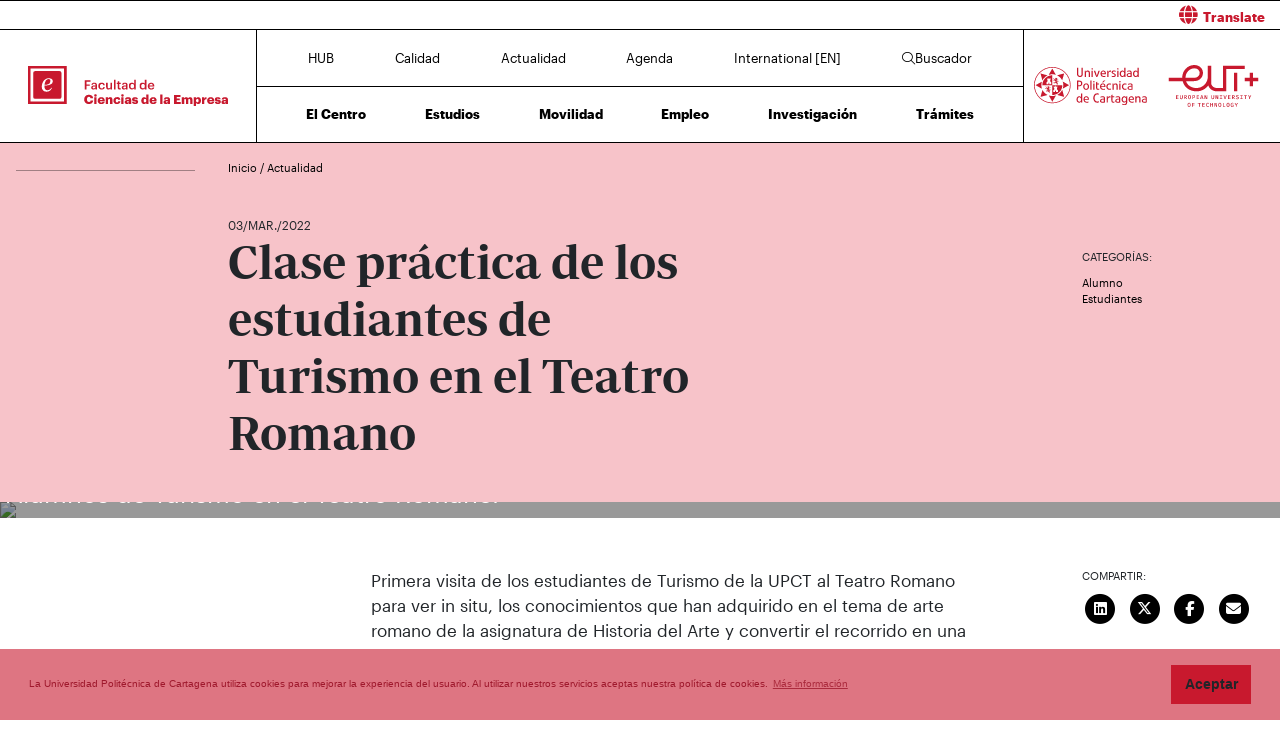

--- FILE ---
content_type: text/html; charset=UTF-8
request_url: https://fce.upct.es/news/clase-practica-de-los-estudiantes-de-turismo-en-el-teatro-romano
body_size: 72566
content:
<!DOCTYPE html>
<html lang="es"  prefix="og: http://ogp.me/ns#" >
<head>
            <!-- Google tag (gtag.js) -->
        <script async src="https://www.googletagmanager.com/gtag/js?id=G-GCVCRQY5JC"></script>
        <script>
            window.dataLayer = window.dataLayer || [];
            function gtag(){dataLayer.push(arguments);}
            gtag('js', new Date());
            gtag('config', 'G-GCVCRQY5JC');
        </script>
        <meta charset="utf-8">
    <meta http-equiv="X-UA-Compatible" content="IE=edge">
    <meta name="viewport" content="width=device-width, initial-scale=1">
    <!-- The above 3 meta tags *must* come first in the head; any other head content must come *after* these tags -->
    <meta name="description" content="">

    
            
    <meta property="og:url" content="https://fce.upct.es/news/clase-practica-de-los-estudiantes-de-turismo-en-el-teatro-romano"/>
    <meta property="og:title" content="Clase práctica de los estudiantes de Turismo en el Teatro Romano"/>
    <meta property="og:type" content="website"/>
    <meta property="og:image" content="https://www.upct.es/contenido/destacados/imagenes_grandes/img_14142DSC03799.JPG"/>
    <meta property="og:image:width" content="1200" />
    <meta property="og:image:height" content="550" />
    <meta property="og:image:type" content="image/jpeg" />
    <meta property="og:site_name" content="FCE - Universidad Politécnica de Cartagena"/>
    <meta property="og:description" content="&lt;p&gt;Primera visita de los estudiantes de Turismo de la UPCT al Teatro Romano para ver in situ, los conocimientos que han adquirido en el tema de arte romano de la asignatura de Historia del Arte y ..."/>
    
    <meta name="twitter:site" content="FCE - Universidad Politécnica de Cartagena">
    <meta name="twitter:title" content="Clase práctica de los estudiantes de Turismo en el Teatro Romano">
    <meta name="twitter:description" content="&lt;p&gt;Primera visita de los estudiantes de Turismo de la UPCT al Teatro Romano para ver in situ, los conocimientos que han adquirido en el tema de arte romano de la asignatura de Historia del Arte y ...">
    <meta name="twitter:card" content="summary_large_image">
    <meta name="twitter:image" content="https://www.upct.es/contenido/destacados/imagenes_grandes/img_14142DSC03799.JPG">
    


    
        <link rel="apple-touch-icon" sizes="180x180" href="https://fce.upct.es/themes/fce/assets/img/favicon/apple-touch-icon.png">
    <link rel="icon" type="image/png" sizes="32x32" href="https://fce.upct.es/themes/fce/assets/img/favicon/favicon-32x32.png">
    <link rel="icon" type="image/png" sizes="16x16" href="https://fce.upct.es/themes/fce/assets/img/favicon/favicon-16x16.png">
    <link rel="manifest" href="https://fce.upct.es/themes/fce/assets/img/favicon/site.webmanifest">
    
    <link rel="mask-icon" href="https://fce.upct.es/themes/fce/assets/img/favicon/safari-pinned-tab.svg">
    <link rel="shortcut icon" href="https://fce.upct.es/themes/fce/assets/img/favicon/favicon.ico">










        <meta name="apple-mobile-web-app-title" content="FCE">
    <meta name="application-name" content="FCE">
    <meta name="theme-color" content="#c8192e" />
    <meta name="apple-mobile-web-app-status-bar-style" content="black-translucent">
    <meta name="csrf-token" content="b8dHBMqsSXHKzWcEQTSyMCcldeNoGQkNC09ES7uX">

    <title>Clase práctica de los estudiantes de Turismo en el Teatro Romano | FCE | UPCT</title>

    <!-- Page styles -->
            <link rel="stylesheet" href="https://cdnjs.cloudflare.com/ajax/libs/twitter-bootstrap/4.4.1/css/bootstrap.min.css" media="screen">
            <link rel="stylesheet" href="https://fce.upct.es/css/mdb.css" media="screen">
            <link rel="stylesheet" href="https://fce.upct.es/css/fontawesome6/styles/all.min.css" media="screen">
            <link rel="stylesheet" href="https://fce.upct.es/themes/centros/assets/fonts/Periodico/Periodico.min.css" media="screen">
            <link rel="stylesheet" href="https://fce.upct.es/themes/centros/assets/fonts/Graphik/Graphik.min.css" media="screen">
                            <link rel="stylesheet" href="https://fce.upct.es/themes/centros/assets/css/fce.min.css" media="screen">
            
        <link media="all" type="text/css" rel="stylesheet" href="https://fce.upct.es/css/jquery.fancybox.min.css">

    <!-- HTML5 shim and Respond.js for IE8 support of HTML5 elements and media queries -->
    <!-- WARNING: Respond.js doesn't work if you view the page via file:// -->
    <!--[if lt IE 9]>
    <script src="https://cdnjs.cloudflare.com/ajax/libs/html5shiv/3.7.3/html5shiv.min.js"></script>
    <script src="https://cdnjs.cloudflare.com/ajax/libs/respond.js/1.4.2/respond.min.js"></script>
    <![endif]-->
        









        </head>
<body class="parallax page-news " id="body">
    <!-- [start_include] -->
    <div id="wrapper">
            <header class="primary-background">
                    <div id="menu" class="section-margin ">
            <div class="">
                <div class="fixed-top">
                    <div id="google-translate" class="bg-white" style="padding: 0.8 rem; border-top: 1px solid #000;">
                <div class="row">
                    <div id="google-translate-msg" class="col-6" style="left: 5%;">
                    </div>
                    <div id="google-translate-globe" class="col-6 text-right">
                    </div>
                </div>
            </div>
        
        <nav class="navbar navbar-collapse white">
            <div class="row-1 logo logo-escuela logo-padding">
                <a class="text-center" href="https://fce.upct.es">
                    <img class="logo-centro-no-collapse img-fluid d-none d-md-inline" src="/themes/centros/assets/svg/logo-6401-1.svg" alt="Facultad de Ciencias de la Empresa">
                    <img class="logo-centro-collapse img-fluid d-none d-md-none" src="/themes/centros/assets/svg/logo-6401-3.svg" alt="Facultad de Ciencias de la Empresa">
                    <img class="logo-centro-collapse-movil img-fluid d-inline d-md-none" src="/themes/centros/assets/svg/logo-6401-3.svg" alt="Facultad de Ciencias de la Empresa">
                </a>
            </div>
            <div class="row-1 contenido-menu contenido-menu-linea">
                <div class="contenido-menu-collapse d-none">
                    <a class="nav-link graphik-bold-web-21 d-none d-lg-inline" href="https://fce.upct.es/hub">HUB</a>
                    <button class="navbar-toggler noselect" type="button" aria-expanded="false" onclick="toggleMenu();" aria-label="Toggle navigation">
                        
                        <i class="fal fa-bars"></i>
                    </button>
                </div>
                <div class="contenido-menu-superior d-none d-md-flex">
                    <div class="nav-item"><a class="nav-link" href="https://fce.upct.es/hub">HUB</a></div>
                    <div class="nav-item"><a class="nav-link" href="https://fce.upct.es/calidad">Calidad</a></div>
                    <div class="nav-item"><a class="nav-link" href="https://fce.upct.es/actualidad">Actualidad</a></div>
                    <div class="nav-item"><a class="nav-link" href="https://fce.upct.es/agenda">Agenda</a></div>
                    <div class="nav-item"><a class="nav-link" href="https://fce.upct.es/international">International [EN]</a></div>
                                            <div class="nav-item"><a class="nav-link" href="https://fce.upct.es/buscador"><i class="fal fa-search"></i>Buscador</a></div>
                                    </div>
                <div class="contenido-menu-inferior d-none d-md-flex">
                    <div class="nav-item"><a class="nav-link" href="https://fce.upct.es/centro">El Centro</a></div>
                    <div class="nav-item"><a class="nav-link" href="https://fce.upct.es/estudios">Estudios</a></div>
                    <div class="nav-item"><a class="nav-link" href="https://fce.upct.es/movilidad">Movilidad</a></div>
                    <div class="nav-item"><a class="nav-link" href="https://fce.upct.es/bolsa-de-empleo">Empleo</a></div>
                    <div class="nav-item"><a class="nav-link" href="https://fce.upct.es/investigacion">Investigación</a></div>
                    <div class="nav-item"><a class="nav-link" href="https://fce.upct.es/tramites">Trámites</a></div>
                </div>
            </div>

            <div class="row-1 logo logo-upct logo-padding">
                <a class="d-lg-block text-center" href="https://www.upct.es/" id="upctdynwidth" target="_blank" rel="noopener">
                    <img class="logo-upct-no-collapse img-fluid d-none d-md-inline pr-2"  src="/themes/centros/assets/svg/upct-logo-6401.svg" alt="Universidad Politécnica de Cartagena">
                    <img class="logo-upct-collapse img-fluid d-none d-md-none p-3" src="/themes/centros/assets/svg/upct-logo-6401.svg" alt="Universidad Politécnica de Cartagena">
                    <img class="logo-upct-solo-collapse d-inline d-md-none" src="/themes/centros/assets/svg/logo-upct-solo-6401.svg" alt="Universidad Politécnica de Cartagena">
                </a>
                <a class="d-lg-block text-center" href="https://www.univ-tech.eu/" id="eutdynwidth" target="_blank" rel="noopener">
                    <img class="logo-upct-no-collapse img-fluid d-none d-md-inline pl-2" src="/themes/centros/assets/svg/eut-logo-6401.svg" alt="European University of Technology" style="max-height: 4.2rem;">
                    <img class="logo-upct-collapse img-fluid d-none d-md-none p-3" src="/themes/centros/assets/svg/eut-logo-6401.svg" alt="European University of Technology" style="max-height: 5.8rem;">
                    <img class="logo-upct-solo-collapse d-inline d-md-none" src="/themes/centros/assets/svg/eut-logo-6401.svg" alt="European University of Technology" style="max-height: 4rem;">
                </a>
            </div>

                            <div class="row-2 nav-item-1 d-none">
                    <div class="nav-item"><a class="nav-link text-center" href="https://fce.upct.es/hub">HUB</a></div>
                </div>
                        <div class="row-2 nav-item-2 d-none">
                <div class="center-menu">
                    <div class="nav-item"><a class="nav-link" href="https://fce.upct.es/calidad">Calidad</a></div>
                    <div class="nav-item"><a class="nav-link" href="https://fce.upct.es/actualidad">Actualidad</a></div>
                    <div class="nav-item"><a class="nav-link" href="https://fce.upct.es/agenda">Agenda</a></div>
                    <div class="nav-item"><a class="nav-link" href="https://fce.upct.es/international">International [EN]</a></div>
                </div>
            </div>
                            <div class="row-2 nav-item-3 d-none">
                    <div class="nav-item nav-item-5"><a class="nav-link text-center" href="https://fce.upct.es/buscador"><i class="fal fa-search"></i>Buscador</a></div>
                </div>
            
            <div class="row-3 d-none">
                <div class="nav-item"><a class="nav-link" href="https://fce.upct.es/centro">El Centro</a></div>
                <div class="nav-item"><a class="nav-link" href="https://fce.upct.es/estudios">Estudios</a></div>
                <div class="nav-item"><a class="nav-link" href="https://fce.upct.es/movilidad">Movilidad</a></div>
                <div class="nav-item"><a class="nav-link" href="https://fce.upct.es/bolsa-de-empleo">Empleo</a></div>
                <div class="nav-item"><a class="nav-link" href="https://fce.upct.es/investigacion">Investigación</a></div>
                <div class="nav-item"><a class="nav-link" href="https://fce.upct.es/tramites">Trámites</a></div>
            </div>
        </nav>
    </div>


                
                
                
                
            </div>
        </div>
                </header>

    <div class="body">
                    <div id="news-header" class="section-margin ">
            <div class="">
                <div class="container section-header">
    <div class="row mb-5 breadcrumb-content">
        <div class="col-md-1 col-lg-2 float-left">
            <p class="hr-sect"></p>
        </div>
        <div class="col-md-10 col-lg-10 float-left">
            <p class="breadcrumb-text">
                                    <a class="link-breadcrumb" href="/index"> Inicio </a> / <a class="link-breadcrumb" href="/actualidad"> Actualidad </a>
                            </p>
        </div>
    </div>

    <div class="row">
        <div class="col-md-6 col-lg-6 offset-lg-2 offset-md-1">
            <span style="font-size: 1.2rem" class="mb-5"> 03/MAR./2022</span>
        </div>
    </div>
    <div class="row">
        <div class="col-md-8 col-lg-5 offset-lg-2 offset-md-1">
            <h1 class="animated fadeInUp slow mb-5">Clase práctica de los estudiantes de Turismo en el Teatro Romano</h1>
        </div>
        <div class="col-md-2 col-lg-2 offset-lg-3 offset-md-1">
                            <p class="title-actions mt-4">CATEGORÍAS:</p>
                                    <button class="btn btn-link categoria" data-category="144">Alumno</button>
                    
                                    <button class="btn btn-link categoria" data-category="566">Estudiantes</button>
                    
                                    </div>
    </div>
</div>
<div id="captioned-gallery" class="main-img mb-5">
                        <figure class="slider">
                <figure>
                    <img src="https://www.upct.es/contenido/destacados/imagenes_grandes/img_14142DSC03799.JPG" alt="Clase práctica de los estudiantes de Turismo en el Teatro Romano">
                    <figcaption>Alumnos de Turismo en el Teatro Romano.</figcaption>
                </figure>
            </figure>
            </div>
<form method="POST" action="https://fce.upct.es/buscador/resultados" accept-charset="UTF-8" id="search_form"><input name="_token" type="hidden" value="b8dHBMqsSXHKzWcEQTSyMCcldeNoGQkNC09ES7uX">
<input name="keywords" type="hidden">
<input name="category" type="hidden">
<input name="fechadesde" type="hidden">
<input name="fechahasta" type="hidden">
</form>

                
                
                
                
            </div>
        </div>
                        <div id="news-content" class="section-margin ">
            <div class="">
                <div class="container">
    <div class="row">
        <div class="col-md-1 col-lg-2">
                    </div>

        <div class="col-md-9 col-lg-8">
                                                        <div class="row">
                        <div class="col-md-9 col-lg-9 offset-md-2 offset-lg-2">
                            <p>Primera visita de los estudiantes de Turismo de la UPCT al Teatro Romano para ver in situ, los conocimientos que han adquirido en el tema de arte romano de la asignatura de Historia del Arte y convertir el recorrido en una lecci&oacute;n sobre c&oacute;mo realizar una visita tur&iacute;stica en ingl&eacute;s. Diecisiete alumnos han visitado esta ma&ntilde;ana el monumento, un tesoro arquitect&oacute;nico construido en tiempos del emperador Augusto en la antigua Carthago Nova.</p>
<p>Es la primera actividad conjunta de dos de las asignaturas: English for Tourism II e Historia del Arte y la Cultura, que imparten las profesoras <a href=&quot;https://personas.upct.es/en/profile/leonor.poveda&quot;>Leonor Poveda</a>, del &aacute;rea de Filolog&iacute;a Inglesa, y <a href=&quot;https://personas.upct.es/en/profile/maria.mestre&quot;>Mar&iacute;a Mestre</a>, del &aacute;rea de Composici&oacute;n Arquitect&oacute;nica.</p>
<p>Durante esta clase pr&aacute;ctica, las profesoras han aprovechado para explicar el Teatro Romano desde el punto de vista art&iacute;stico y tambi&eacute;n orientado a la figura de Gu&iacute;a Tur&iacute;stico &ldquo;creando una interacci&oacute;n entre ambas asignaturas: historia, arte, orientaci&oacute;n profesional e ingl&eacute;s tur&iacute;stico&rdquo;, se&ntilde;ala la profesora Poveda.</p>
<p>Por su parte, Mar&iacute;a Mestre destaca el inter&eacute;s de la visita a &ldquo;una obra de arquitectura contempor&aacute;nea construida por Rafael Moneo, premio Pritzer de Arquitectura autor,&nbsp; tambi&eacute;n, de la ampliaci&oacute;n del Ayuntamiento de Murcia&rdquo;.</p>
                        </div>
                    </div>
                    <br/>
                
            <br/>
                                                    <br/>
    </div>
        <div class="col-md-2 col-lg-2">
            <p class="title-actions">COMPARTIR:</p>

            <ul class="list-unstyled list-inline">
                                    <li class="list-inline-item pb-2">
                        <a href="http://www.linkedin.com/shareArticle?mini=true&url=https%3A%2F%2Ffce.upct.es%2Fnews%2Fclase-practica-de-los-estudiantes-de-turismo-en-el-teatro-romano&title=Clase+pr%C3%A1ctica+de+los+estudiantes+de+Turismo+en+el+Teatro+Romano&summary=%3Cp%3EPrimera+visita+de+los+estudiantes+de+Turismo+de+la+UPCT+al+Teatro+Romano+para+ver+in+situ%2C+los+conocimientos+que+han+adquirido+en+el+tema+de+arte+romano+de+la+asignatura+de+Historia+del+Arte+y+...&source=https%3A%2F%2Ffce.upct.es%2Fnews%2Fclase-practica-de-los-estudiantes-de-turismo-en-el-teatro-romano" target="_blank" aria-label="Compartir en LinkedIn" title="Compartir en LinkedIn">
                        <span class="fa-stack fa-lg">
                            <i class="fas fa-circle fa-stack-2x"></i>
                            <i class="fab fa-linkedin fa-stack-1x fa-inverse" style="color: white;"></i>
                          </span>
                        </a>
                    </li>
                    <li class="list-inline-item pb-2">
                        <a href="https://twitter.com/intent/tweet?source=https%3A%2F%2Ffce.upct.es%2Fnews%2Fclase-practica-de-los-estudiantes-de-turismo-en-el-teatro-romano&text=Clase%20pr%C3%A1ctica%20de%20los%20estudiantes%20de%20Turismo%20en%20el%20Teatro%20Romano%20https%3A%2F%2Ffce.upct.es%2Fnews%2Fclase-practica-de-los-estudiantes-de-turismo-en-el-teatro-romano&via=UPCTnoticias" target="_blank" aria-label="Compartir en Twitter" title="Compartir en Twitter">
                         <span class="fa-stack fa-lg">
                            <i class="fas fa-circle fa-stack-2x"></i>
                            <i class="fab fa-x-twitter fa-stack-1x fa-inverse" style="color: white;"></i>
                          </span>
                        </a>
                    </li>
                    <li class="list-inline-item pb-2">
                        <a href="https://www.facebook.com/sharer/sharer.php?u=https%3A%2F%2Ffce.upct.es%2Fnews%2Fclase-practica-de-los-estudiantes-de-turismo-en-el-teatro-romano" title="Compartir en Facebook" aria-label="Compartir en Facebook" target="_blank">
                        <span class="fa-stack fa-lg">
                            <i class="fas fa-circle fa-stack-2x"></i>
                            <i class="fab fa-facebook-f fa-stack-1x fa-inverse" style="color: white;"></i>
                        </span>
                        </a>
                    </li>
                    <li class="list-inline-item pb-2">
                        <a href="mailto:?subject=Clase+pr%C3%A1ctica+de+los+estudiantes+de+Turismo+en+el+Teatro+Romano&body=%3Cp%3EPrimera+visita+de+los+estudiantes+de+Turismo+de+la+UPCT+al+Teatro+Romano+para+ver+in+situ%2C+los+conocimientos+que+han+adquirido+en+el+tema+de+arte+romano+de+la+asignatura+de+Historia+del+Arte+y+...:%0A%0Ahttps%3A%2F%2Ffce.upct.es%2Fnews%2Fclase-practica-de-los-estudiantes-de-turismo-en-el-teatro-romano" target="_blank" aria-label="Enviar correo" title="Enviar correo">
                        <span class="fa-stack fa-lg">
                            <i class="fas fa-circle fa-stack-2x"></i>
                            <i class="fas fa-envelope fa-stack-1x fa-inverse" style="color: white;"></i>
                        </span>
                        </a>
                    </li>
                            </ul>
        </div>
    </div>
</div>

                
                
                
                
            </div>
        </div>
                        <div id="noticias" class="section-margin ">
            <div class="mb-5 pb-5">
                <div class="texto_noticias_principal" id="recent_news">
    <div class="actualidad-container container">
        <!-- Inicio contenedor principal-->
        <div class="card-group">
                                <div id="block-news-1567" data-id="1567"  class="card card-image block-news nopadding">

                                            <div class="news-image" style="background-image: url('https://www.upct.es/contenido/destacados/imagenes/img_172301738403081320.jpeg')"></div>
                                        <!-- Content -->
                    <div class="news-content text-white text-left rgba-black-strong h-100 pt-4 px-4 justify-content-between noradius d-flex flex-column">
                        <div>
                            <span class="news-date"> 05/ABR./2026</span>
                        </div>


                        <div class="row h-100 pb-5">
                            <div class="col-md-9">
                                <a target="_self" href="https://fce.upct.es/news/la-catedra-de-responsabilidad-social-corporativa-colabora-con-la-estrategia-de-sostenibilidad-del-sector-turistico">
                                    <p class="news-title mt-4">La cátedra de Responsabilidad Social Corporativa colabora con la estrategia de sostenibilidad del sector turístico</p>
                                </a>
                            </div>
                        </div>

                        <div class="row pt-5 pb-5">
                            <div class="col-9 col-sm-10 col-md-9 col-lg-8">
                                                                                                            <span class="news-categoria">Investigación</span>
                                                                                                </div>
                            <div class="col-3 col-sm-2 col-md-3 col-lg-4">
                                                                    <span class="arrow-news" target="_self" href="https://fce.upct.es/news/la-catedra-de-responsabilidad-social-corporativa-colabora-con-la-estrategia-de-sostenibilidad-del-sector-turistico">
                                        <svg xmlns="http://www.w3.org/2000/svg" viewBox="0 0 100 30" height="100%" width="100%">
                                            <polygon class="arrow-animation" points="6.32 0 5.29 1.1 8.44 4.02 0 4.02 0 5.52 8.44 5.52 5.29 8.45 6.32 9.54 11.45 4.77 6.32 0" fill="#FFFFFF">
                                                <animate id="arrow-big-points-r-1567" begin="indefinite" fill="freeze" attributeName="points" dur="250ms" to="66.2 0 65.18 1.1 68.32 4.02 0 4.02 0 5.52 68.32 5.52 65.18 8.45 66.2 9.54 71.33 4.78 66.2 0"></animate>
                                                <animate id="arrow-small-points-r-1567" begin="indefinite" fill="freeze" attributeName="points" dur="250ms" to="6.32 0 5.29 1.1 8.44 4.02 0 4.02 0 5.52 8.44 5.52 5.29 8.45 6.32 9.54 11.45 4.77 6.32 0"></animate>
                                            </polygon>
                                        </svg>
                                    </span>
                                                            </div>
                        </div>
                    </div>

                <!-- Content -->
                </div>
                <!-- Card -->

                                <div id="block-news-1736" data-id="1736"  class="card card-image block-news nopadding">

                                            <div class="news-image" style="background-image: url('https://www.upct.es/contenido/destacados/imagenes/img_17863My-Pict-1024x768.jpg')"></div>
                                        <!-- Content -->
                    <div class="news-content text-white text-left rgba-black-strong h-100 pt-4 px-4 justify-content-between noradius d-flex flex-column">
                        <div>
                            <span class="news-date"> 13/ENE./2026</span>
                        </div>


                        <div class="row h-100 pb-5">
                            <div class="col-md-9">
                                <a target="_self" href="https://fce.upct.es/news/el-presidente-de-la-sociedad-de-ciencias-horticolas-mas-grande-del-mundo-impartira-la-lectio-en-el-acto-de-santo-tomas-el-miercoles-28">
                                    <p class="news-title mt-4">El presidente de la Junta Directiva de American Society of Horticultural Sciences imparte la Lectio en Santo Tomás</p>
                                </a>
                            </div>
                        </div>

                        <div class="row pt-5 pb-5">
                            <div class="col-9 col-sm-10 col-md-9 col-lg-8">
                                                                                                            <span class="news-categoria">Institucional</span>
                                                                                                </div>
                            <div class="col-3 col-sm-2 col-md-3 col-lg-4">
                                                                    <span class="arrow-news" target="_self" href="https://fce.upct.es/news/el-presidente-de-la-sociedad-de-ciencias-horticolas-mas-grande-del-mundo-impartira-la-lectio-en-el-acto-de-santo-tomas-el-miercoles-28">
                                        <svg xmlns="http://www.w3.org/2000/svg" viewBox="0 0 100 30" height="100%" width="100%">
                                            <polygon class="arrow-animation" points="6.32 0 5.29 1.1 8.44 4.02 0 4.02 0 5.52 8.44 5.52 5.29 8.45 6.32 9.54 11.45 4.77 6.32 0" fill="#FFFFFF">
                                                <animate id="arrow-big-points-r-1736" begin="indefinite" fill="freeze" attributeName="points" dur="250ms" to="66.2 0 65.18 1.1 68.32 4.02 0 4.02 0 5.52 68.32 5.52 65.18 8.45 66.2 9.54 71.33 4.78 66.2 0"></animate>
                                                <animate id="arrow-small-points-r-1736" begin="indefinite" fill="freeze" attributeName="points" dur="250ms" to="6.32 0 5.29 1.1 8.44 4.02 0 4.02 0 5.52 8.44 5.52 5.29 8.45 6.32 9.54 11.45 4.77 6.32 0"></animate>
                                            </polygon>
                                        </svg>
                                    </span>
                                                            </div>
                        </div>
                    </div>

                <!-- Content -->
                </div>
                <!-- Card -->

                                <div id="block-news-1752" data-id="1752"  class="card card-image block-news nopadding">

                                            <div class="news-image" style="background-image: url('https://www.upct.es/contenido/destacados/imagenes/img_17855DSC_0025.JPG')"></div>
                                        <!-- Content -->
                    <div class="news-content text-white text-left rgba-black-strong h-100 pt-4 px-4 justify-content-between noradius d-flex flex-column">
                        <div>
                            <span class="news-date"> 07/ENE./2026</span>
                        </div>


                        <div class="row h-100 pb-5">
                            <div class="col-md-9">
                                <a target="_self" href="https://fce.upct.es/news/apertura-extraordinaria-del-crai-biblioteca-y-sus-salas-de-estudio-durante-el-periodo-de-examenes">
                                    <p class="news-title mt-4">Apertura extraordinaria del CRAI Biblioteca y sus salas de estudio durante el periodo de exámenes</p>
                                </a>
                            </div>
                        </div>

                        <div class="row pt-5 pb-5">
                            <div class="col-9 col-sm-10 col-md-9 col-lg-8">
                                                                                                            <span class="news-categoria">Alumno</span>
                                                                            <span class="news-categoria">Instalaciones</span>
                                                                                                </div>
                            <div class="col-3 col-sm-2 col-md-3 col-lg-4">
                                                                    <span class="arrow-news" target="_self" href="https://fce.upct.es/news/apertura-extraordinaria-del-crai-biblioteca-y-sus-salas-de-estudio-durante-el-periodo-de-examenes">
                                        <svg xmlns="http://www.w3.org/2000/svg" viewBox="0 0 100 30" height="100%" width="100%">
                                            <polygon class="arrow-animation" points="6.32 0 5.29 1.1 8.44 4.02 0 4.02 0 5.52 8.44 5.52 5.29 8.45 6.32 9.54 11.45 4.77 6.32 0" fill="#FFFFFF">
                                                <animate id="arrow-big-points-r-1752" begin="indefinite" fill="freeze" attributeName="points" dur="250ms" to="66.2 0 65.18 1.1 68.32 4.02 0 4.02 0 5.52 68.32 5.52 65.18 8.45 66.2 9.54 71.33 4.78 66.2 0"></animate>
                                                <animate id="arrow-small-points-r-1752" begin="indefinite" fill="freeze" attributeName="points" dur="250ms" to="6.32 0 5.29 1.1 8.44 4.02 0 4.02 0 5.52 8.44 5.52 5.29 8.45 6.32 9.54 11.45 4.77 6.32 0"></animate>
                                            </polygon>
                                        </svg>
                                    </span>
                                                            </div>
                        </div>
                    </div>

                <!-- Content -->
                </div>
                <!-- Card -->

                        </div>
    </div>
</div>
                
                
                
                
            </div>
        </div>
                        <section id="agenda" class="section-margin container">
            <h1 class="title-section text-center ">Agenda</h1>
            <div class="">
                <div id="wrapper-slick">
    <div id="carousel-events">
                                    <div id="block-event-0" data-id="0" class="block-event">
                    <div class="date-evento" >
                        <span class="day-evento" style="margin-top: -10px;">26</span>
                        <span class="month-evento text-uppercase">feb.</span>
                    </div>
                    <div class="title-evento">
                        <a target="_blank" href="https://eventos.upct.es/143521/detail/foro-empleo-universitario-upctemplea-26-empresasuniversidadtalento.html" rel="noopener">
                                                            <span style="line-height: 1.4rem; display: block" class="title-agenda">FORO EMPLEO UNIVERSITARIO UPCTEmPleA+ 26&#039; . (Empresas,Universidad,Talento)</span>
                                                    </a>

                        <span class="float-left">
                            <span class="arrow-event" target="_blank" href="https://eventos.upct.es/143521/detail/foro-empleo-universitario-upctemplea-26-empresasuniversidadtalento.html" rel="noopener">
                                <svg xmlns="http://www.w3.org/2000/svg" viewBox="0 0 150 150" height="100%" width="100%">
                                    <polygon class="arrow-animation" points="6.32 0 5.29 1.1 8.44 4.02 0 4.02 0 5.52 8.44 5.52 5.29 8.45 6.32 9.54 11.45 4.77 6.32 0">
                                        <animate id="arrow-big-points-a-0" begin="indefinite" fill="freeze" attributeName="points" dur="250ms" to="66.2 0 65.18 1.1 68.32 4.02 0 4.02 0 5.52 68.32 5.52 65.18 8.45 66.2 9.54 71.33 4.78 66.2 0"></animate>
                                        <animate id="arrow-small-points-a-0" begin="indefinite" fill="freeze" attributeName="points" dur="250ms" to="6.32 0 5.29 1.1 8.44 4.02 0 4.02 0 5.52 8.44 5.52 5.29 8.45 6.32 9.54 11.45 4.77 6.32 0"></animate>
                                    </polygon>
                                </svg>
                            </span>
                        </span>
                    </div>
                </div>
                    
                                                                            <div id="block-event-1" data-id="1" class="block-event pt-2">
                        <div class="date-evento">
                            <a>
                                                                    <img class="img-aviso" src="https://fce.upct.es/themes/news/assets/img/avisos/estudios.svg" alt="aviso">
                                                                                            </a>
                        </div>

                        <div class="title-evento">
                                                        <a target="_self" href="https://fce.upct.es/event/4126">
                                <span style="line-height: 1.4rem; display: block;" class="title-aviso">Propuesta provisional premios extraordinarios Grado y Master</span>
                            </a>

                            <span class="float-left">
                                                            <span class="arrow-event" target="_self" href="https://fce.upct.es/event/4126">
                                <svg xmlns="http://www.w3.org/2000/svg" viewBox="0 0 150 150" height="100%" width="100%">
                                    <polygon class="arrow-animation" points="6.32 0 5.29 1.1 8.44 4.02 0 4.02 0 5.52 8.44 5.52 5.29 8.45 6.32 9.54 11.45 4.77 6.32 0">
                                        <animate id="arrow-big-points-a-1" begin="indefinite" fill="freeze" attributeName="points" dur="250ms" to="66.2 0 65.18 1.1 68.32 4.02 0 4.02 0 5.52 68.32 5.52 65.18 8.45 66.2 9.54 71.33 4.78 66.2 0"></animate>
                                        <animate id="arrow-small-points-a-1" begin="indefinite" fill="freeze" attributeName="points" dur="250ms" to="6.32 0 5.29 1.1 8.44 4.02 0 4.02 0 5.52 8.44 5.52 5.29 8.45 6.32 9.54 11.45 4.77 6.32 0"></animate>
                                    </polygon>
                                </svg>
                            </span>
                                                        </span>
                        </div>
                    </div>
                                                                                                        <div id="block-event-2" data-id="2" class="block-event pt-2">
                        <div class="date-evento">
                            <a>
                                                                    <img class="img-aviso" src="https://fce.upct.es/themes/news/assets/img/avisos/profesores.svg" alt="aviso">
                                                                                            </a>
                        </div>

                        <div class="title-evento">
                                                        <a target="_self" href="https://fce.upct.es/event/3950">
                                <span style="line-height: 1.4rem; display: block;" class="title-aviso">Nombramiento Presidenta de Asepuc</span>
                            </a>

                            <span class="float-left">
                                                            <span class="arrow-event" target="_self" href="https://fce.upct.es/event/3950">
                                <svg xmlns="http://www.w3.org/2000/svg" viewBox="0 0 150 150" height="100%" width="100%">
                                    <polygon class="arrow-animation" points="6.32 0 5.29 1.1 8.44 4.02 0 4.02 0 5.52 8.44 5.52 5.29 8.45 6.32 9.54 11.45 4.77 6.32 0">
                                        <animate id="arrow-big-points-a-2" begin="indefinite" fill="freeze" attributeName="points" dur="250ms" to="66.2 0 65.18 1.1 68.32 4.02 0 4.02 0 5.52 68.32 5.52 65.18 8.45 66.2 9.54 71.33 4.78 66.2 0"></animate>
                                        <animate id="arrow-small-points-a-2" begin="indefinite" fill="freeze" attributeName="points" dur="250ms" to="6.32 0 5.29 1.1 8.44 4.02 0 4.02 0 5.52 8.44 5.52 5.29 8.45 6.32 9.54 11.45 4.77 6.32 0"></animate>
                                    </polygon>
                                </svg>
                            </span>
                                                        </span>
                        </div>
                    </div>
                                                                                                        <div id="block-event-3" data-id="3" class="block-event pt-2">
                        <div class="date-evento">
                            <a>
                                                                    <img class="img-aviso" src="https://fce.upct.es/themes/news/assets/img/avisos/investigacion.svg" alt="aviso">
                                                                                            </a>
                        </div>

                        <div class="title-evento">
                                                        <a target="_self" href="https://fce.upct.es/event/3910">
                                <span style="line-height: 1.4rem; display: block;" class="title-aviso">AYUDAS ACTIVIDADES CIENTÍFICO-EDUCATIVAS 2025</span>
                            </a>

                            <span class="float-left">
                                                            <span class="arrow-event" target="_self" href="https://fce.upct.es/event/3910">
                                <svg xmlns="http://www.w3.org/2000/svg" viewBox="0 0 150 150" height="100%" width="100%">
                                    <polygon class="arrow-animation" points="6.32 0 5.29 1.1 8.44 4.02 0 4.02 0 5.52 8.44 5.52 5.29 8.45 6.32 9.54 11.45 4.77 6.32 0">
                                        <animate id="arrow-big-points-a-3" begin="indefinite" fill="freeze" attributeName="points" dur="250ms" to="66.2 0 65.18 1.1 68.32 4.02 0 4.02 0 5.52 68.32 5.52 65.18 8.45 66.2 9.54 71.33 4.78 66.2 0"></animate>
                                        <animate id="arrow-small-points-a-3" begin="indefinite" fill="freeze" attributeName="points" dur="250ms" to="6.32 0 5.29 1.1 8.44 4.02 0 4.02 0 5.52 8.44 5.52 5.29 8.45 6.32 9.54 11.45 4.77 6.32 0"></animate>
                                    </polygon>
                                </svg>
                            </span>
                                                        </span>
                        </div>
                    </div>
                                                                                                        <div id="block-event-4" data-id="4" class="block-event pt-2">
                        <div class="date-evento">
                            <a>
                                                                    <img class="img-aviso" src="https://fce.upct.es/themes/news/assets/img/avisos/investigacion.svg" alt="aviso">
                                                                                            </a>
                        </div>

                        <div class="title-evento">
                                                        <a target="_self" href="https://fce.upct.es/event/3498">
                                <span style="line-height: 1.4rem; display: block;" class="title-aviso">Investigadores de la Facultad de Ciencias de la Empresa entre los más influyentes del mundo</span>
                            </a>

                            <span class="float-left">
                                                            <span class="arrow-event" target="_self" href="https://fce.upct.es/event/3498">
                                <svg xmlns="http://www.w3.org/2000/svg" viewBox="0 0 150 150" height="100%" width="100%">
                                    <polygon class="arrow-animation" points="6.32 0 5.29 1.1 8.44 4.02 0 4.02 0 5.52 8.44 5.52 5.29 8.45 6.32 9.54 11.45 4.77 6.32 0">
                                        <animate id="arrow-big-points-a-4" begin="indefinite" fill="freeze" attributeName="points" dur="250ms" to="66.2 0 65.18 1.1 68.32 4.02 0 4.02 0 5.52 68.32 5.52 65.18 8.45 66.2 9.54 71.33 4.78 66.2 0"></animate>
                                        <animate id="arrow-small-points-a-4" begin="indefinite" fill="freeze" attributeName="points" dur="250ms" to="6.32 0 5.29 1.1 8.44 4.02 0 4.02 0 5.52 8.44 5.52 5.29 8.45 6.32 9.54 11.45 4.77 6.32 0"></animate>
                                    </polygon>
                                </svg>
                            </span>
                                                        </span>
                        </div>
                    </div>
                                                                                                        <div id="block-event-5" data-id="5" class="block-event pt-2">
                        <div class="date-evento">
                            <a>
                                                                    <img class="img-aviso" src="https://fce.upct.es/themes/news/assets/img/avisos/empleo.svg" alt="aviso">
                                                                                            </a>
                        </div>

                        <div class="title-evento">
                                                        <a target="_self" href="https://fce.upct.es/event/3414">
                                <span style="line-height: 1.4rem; display: block;" class="title-aviso">ADE continúa siendo la carrera más demanda y la que más crece</span>
                            </a>

                            <span class="float-left">
                                                            <span class="arrow-event" target="_self" href="https://fce.upct.es/event/3414">
                                <svg xmlns="http://www.w3.org/2000/svg" viewBox="0 0 150 150" height="100%" width="100%">
                                    <polygon class="arrow-animation" points="6.32 0 5.29 1.1 8.44 4.02 0 4.02 0 5.52 8.44 5.52 5.29 8.45 6.32 9.54 11.45 4.77 6.32 0">
                                        <animate id="arrow-big-points-a-5" begin="indefinite" fill="freeze" attributeName="points" dur="250ms" to="66.2 0 65.18 1.1 68.32 4.02 0 4.02 0 5.52 68.32 5.52 65.18 8.45 66.2 9.54 71.33 4.78 66.2 0"></animate>
                                        <animate id="arrow-small-points-a-5" begin="indefinite" fill="freeze" attributeName="points" dur="250ms" to="6.32 0 5.29 1.1 8.44 4.02 0 4.02 0 5.52 8.44 5.52 5.29 8.45 6.32 9.54 11.45 4.77 6.32 0"></animate>
                                    </polygon>
                                </svg>
                            </span>
                                                        </span>
                        </div>
                    </div>
                                        </div>
</div>

<div class="row">
    <div class="col-12">
        <span class="title-section all-events">
            <a href="https://fce.upct.es/agenda">Ver toda la agenda (1)</a>
        </span>
    </div>
</div>


                
                    
                    
                
            </div>
        </section>
                </div>

    <footer>
        
        <div class="footer footer-text">
                            <div id="upct-links" class="section-margin container">
            <div class="links-upct">
                <div id="upct-links-divs">
     <div>
        <a href="https://chatgpt.com/g/g-683960fee91c8191b8acfd072521f8e3-upct-bot-para-estudiantes" target="_blank" title="UPCT-bot para estudiantes">
            <span class="fa-solid fa-message-bot fa-5x" style="color: #fff;"></span>
        </a>
    </div>
    <div>       
        <a href="https://upct.ent.sirsidynix.net.uk/client/es_ES/FCE" target="_blank" title="CRAI Biblioteca Temática ETSIT">
            <img src="/themes/centros/assets/img/logo_crai_white.svg" height="35" alt="CRAI">
        </a>
    </div>
    <div>
        <a href="https://campusvirtual.upct.es/" target="_blank" title="Campus Virtual">
            <img src="/themes/centros/assets/img/logo_campus_virtual.svg" alt="Campus Virtual" height="35">
        </a>
    </div>
    <div>
        <a href="https://aulavirtual.upct.es/" aria-label="Ir a Aula Virtual" target="_blank" title="Aula Virtual">
            <span class="fas fa-graduation-cap fa-5x" style="color: #fff;"></span>
        </a>
    </div>
    <div>
        <a href="https://sede.upct.es/" target="_blank" title="Sede UPCT">
            <img src="/themes/centros/assets/img/sede.svg" alt="Sede" height="35">
        </a>
    </div>
    <div>
        <a href="https://media.upct.es/" target="_blank" title="UPCT TV">
            <img src="/themes/centros/assets/img/UPCTtv_transparencia_Blanco.png" height="37" alt="UPCT-TV">
        </a>
    </div>
</div>
                                    
                
                
                
            </div>
        </div>
                                <div id="footer-1" class="section-margin container">
            <div class="">
                <div class="row no-gutters">
  <div class="col-md-6 d-none d-lg-block">
    <p class="float-left centro-footer-contact">(+34) 968 32 55 69</p>
  </div>
  <div class="col-6 d-lg-none">
  	<a class="nav-link waves-effect waves-light float-left" aria-label="Contactar por telefono" href="tel:+34968325569">
      <span class="fa-stack fa-2x">
        <i class="fas fa-circle fa-stack-2x"></i>
        <i class="fa fa-phone fa-stack-1x fa-inverse color-social"></i>
      </span>
    </a>
  </div>
  
   <div class="col-md-6 d-none d-lg-block">
    <p class="float-right centro-footer-contact">decanato@fce.upct.es</p>
  </div>
   <div class="col-6 d-lg-none">
  	<a class="nav-link waves-effect waves-light float-right" aria-label="Contacto por email" href="mailto:decanato@fce.upct.es">
      <span class="fa-stack fa-2x">
        <i class="fas fa-circle fa-stack-2x"></i>
        <i class="fa fa-envelope fa-stack-1x fa-inverse color-social"></i>
      </span>
    </a>
  </div>
</div>
                                    
                
                
                
            </div>
        </div>
                                <div id="footer-main" class="container">
            <div class="">
                <div class="row">
                    <div class="col-md-2">
                        <ul class="nav flex-column">
            <li class="nav-item elemento-menu footer-link elemento-parent">
    <a href="https://fce.upct.es/centro" class="nav-link">EL CENTRO</a>
    <ul class="list-unstyled"><li class="nav-item page-scroll elemento-menu"><a class="nav-link" href="https://fce.upct.es/direccion">Equipo de Dirección</a></li><li class="nav-item page-scroll elemento-menu"><a class="nav-link" href="https://fce.upct.es/junta">Junta Directiva</a></li><li class="nav-item page-scroll elemento-menu"><a class="nav-link" href="https://fce.upct.es/secretaria">Secretaría Académica</a></li><li class="nav-item page-scroll elemento-menu"><a class="nav-link" href="https://fce.upct.es/delegacion-de-estudiantes">Delegación de Estudiantes</a></li><li class="nav-item page-scroll elemento-menu"><a class="nav-link" href="https://fce.upct.es/calendario">Calendario del Centro</a></li><li class="nav-item page-scroll elemento-menu"><a class="nav-link" href="https://fce.upct.es/profesores">Profesorado</a></li><li class="nav-item page-scroll elemento-menu"><a class="nav-link" href="https://fce.upct.es/departamentos">Departamentos</a></li><li class="nav-item page-scroll elemento-menu"><a class="nav-link" href="https://fce.upct.es/normativa">Normativa</a></li></ul></li><li class="nav-item elemento-menu elemento-parent"><a class="nav-link" href="https://fce.upct.es/hub">HUB</a></li>
        </ul>
                    </div>
                    <div class="col-md-3">
                        <ul class="nav flex-column pb-4">
    <li class="nav-item elemento-menu footer-link elemento-parent">
        <a class="nav-link" href="/estudios">ESTUDIOS DE GRADO</a>
        <ul class="list-unstyled">
                            
                                    <li class="nav-item elemento-menu elemento-centro">
                        <a class="nav-link" href="/presentacion-estudio/5920">Doble Grado en Administración y Dirección de Empresas y Turismo</a>
                    </li>
                                            
                                    <li class="nav-item elemento-menu elemento-centro">
                        <a class="nav-link" href="/presentacion-estudio/5101">Grado en Administración y Dirección de Empresas - Plan 2009</a>
                    </li>
                                            
                                    <li class="nav-item elemento-menu elemento-centro">
                        <a class="nav-link" href="/presentacion-estudio/5102">Grado en Administración y Dirección de Empresas - Plan 2024</a>
                    </li>
                                            
                                    <li class="nav-item elemento-menu elemento-centro">
                        <a class="nav-link" href="/presentacion-estudio/5201">Grado en Turismo - Plan 2018</a>
                    </li>
                                            
                                    <li class="nav-item elemento-menu elemento-centro">
                        <a class="nav-link" href="/presentacion-estudio/5202">Grado en Turismo - Plan 2024</a>
                    </li>
                                            
                                    </ul>
    </li>

    <li class="nav-item elemento-menu footer-link elemento-parent">
        <a class="nav-link" href="/estudios">ESTUDIOS DE MÁSTER</a>
        <ul class="list-unstyled">
                                                <li class="nav-item elemento-menu elemento-centro">
                        <a class="nav-link" href="/presentacion-estudio/2121">Máster Universitario en Administración y Dirección de Empresas (MBA)</a>
                    </li>
                                                                                <li class="nav-item elemento-menu elemento-centro">
                        <a class="nav-link" href="/presentacion-estudio/2441">Máster Universitario en Dirección de Entidades de la Economía Social</a>
                    </li>
                                                                                <li class="nav-item elemento-menu elemento-centro">
                        <a class="nav-link" href="/presentacion-estudio/2083">Máster Universitario en Gestión y Dirección de Empresas e Instituciones Turísticas - Plan 2024</a>
                    </li>
                                                                                                <li class="nav-item elemento-menu elemento-centro">
                        <a class="nav-link" href="/presentacion-estudio/2108">Máster Interuniversitario en Contabilidad y Finanzas Corporativas (COFIC)</a>
                    </li>
                                                                                <li class="nav-item elemento-menu elemento-centro">
                        <a class="nav-link" href="/presentacion-estudio/2171">Máster Interuniversitario en Orientación e Intermediación Laboral</a>
                    </li>
                                                                                <li class="nav-item elemento-menu elemento-centro">
                        <a class="nav-link" href="/presentacion-estudio/2461">Máster Interuniversitario en Prevención de Riesgos Laborales</a>
                    </li>
                                    </ul>
    </li>
</ul>
                    </div>
                    <div class="col-md-2">
                        <ul class="nav flex-column">
            <li class="nav-item elemento-menu footer-link elemento-parent">
    <a href="https://fce.upct.es/movilidad" class="nav-link">MOVILIDAD</a>
    <ul class="list-unstyled"><li class="nav-item page-scroll elemento-menu"><a class="nav-link" href="https://fce.upct.es/erasmus">Erasmus+</a></li></ul></li><li class="nav-item elemento-menu footer-link elemento-parent">
    <a href="https://fce.upct.es/investigacion" class="nav-link">INVESTIGACIÓN</a>
    <ul class="list-unstyled"><li class="nav-item page-scroll elemento-menu"><a class="nav-link" href="https://fce.upct.es/investigacion">Grupos de Investigación</a></li><li class="nav-item page-scroll elemento-menu"><a class="nav-link" href="https://fce.upct.es/catedras">Cátedras</a></li></ul></li>
        </ul>
                    </div>
                    <div class="col-md-2">
                        <ul class="nav flex-column">
            <li class="nav-item elemento-menu footer-link elemento-parent">
    <a href="https://fce.upct.es/actualidad" class="nav-link">ACTUALIDAD</a>
    <ul class="list-unstyled"><li class="nav-item page-scroll elemento-menu"><a class="nav-link" href="https://fce.upct.es/actualidad">Noticias</a></li><li class="nav-item page-scroll elemento-menu"><a class="nav-link" href="https://fce.upct.es/agenda">Agenda</a></li></ul></li><li class="nav-item elemento-menu elemento-parent"><a class="nav-link" href="https://fce.upct.es/tramites">TRÁMITES</a></li><li class="nav-item elemento-menu elemento-parent"><a class="nav-link" href="https://fce.upct.es/calidad">CALIDAD</a></li><li class="nav-item elemento-menu elemento-parent"><a class="nav-link" href="https://fce.upct.es/bolsa-de-empleo">EMPLEO</a></li>
        </ul>
                    </div>
                    <div class="col-md-3">
                        <ul class="nav flex-column">
	<li class="nav-item elemento-menu footer-link elemento-parent">
    	<a href="/contacto" class="nav-link">CONTACTO</a>
      	<ul class="list-unstyled">
        	<li class="nav-item elemento-menu">
          		<p class="float-left">
            		<span>
              			Ubicación 
              			<i class="fas fa-map-marker-alt" aria-hidden="true" style="color: white;"></i>
            		</span>
          		</p>
          	</li>
        	<li class="nav-item elemento-menu">  
          		<p class="float-left">
                    Calle Real, 3<br>
              		30201 - Cartagena
          		</p>
        	</li>
      	</ul>
  	</li>
</ul>
<dl class="row contact-info d-none d-lg-block">
	<dt class="col-sm-3">Conserjería</dt>
    <dd class="col-sm-9 pb-3">(+34) 968 32 55 69</dd>
    <dt class="col-sm-3">Dirección</dt>
  	<dd class="col-sm-9">
    	<p>(+34) 968 32 55 69<br>
    	decanato@fce.upct.es</p>
  	</dd>
</dl>

<dl class="row d-lg-none">
	<dt class="col-sm-3 contact-info">Conserjería</dt>
    <dd class="col-sm-12">
        <a class="nav-link waves-effect waves-light float-left" aria-label="Contactar por telefono" href="tel:+34968325569">
            <span class="fa-stack fa-2x">
                <i class="fas fa-circle fa-stack-2x"></i>
                <i class="fa fa-phone fa-stack-1x fa-inverse color-social"></i>
            </span>
        </a>
    </dd>

    <dt class="col-sm-3 contact-info mt-4">Dirección</dt>
  	<dd class="col-sm-12">
        <a class="nav-link waves-effect waves-light float-left" aria-label="Contactar por telefono" href="tel:+34968325569">
            <span class="fa-stack fa-2x">
                <i class="fas fa-circle fa-stack-2x"></i>
                <i class="fa fa-phone fa-stack-1x fa-inverse color-social"></i>
            </span>
        </a>
    	
        <a class="nav-link waves-effect waves-light" aria-label="Contactar por email" href="mailto:decanato@fce.upct.es">
            <span class="fa-stack fa-2x">
                <i class="fas fa-circle fa-stack-2x"></i>
                <i class="fa fa-envelope fa-stack-1x fa-inverse color-social"></i>
            </span>
        </a>
  	</dd>
</dl>
                                        </div>
                </div>
            </div>
        </div>
                                <div id="footer-2" class="section-margin container">
            <div class="">
                <div class="row no-gutters">
  <div class="col-md-6">
    <a href="https://fce.upct.es">
      <img src="/themes/centros/assets/svg/logo-6401-2.svg" class="img-responsive logo-size-left mt-4" alt="Logo FCE" style="height: 4rem !important;">
      </a>
  </div>
    <div class="col-md-6 text-md-right text-center">
        <a href="http://www.upct.es" target="_blank">
            <img src="/themes/centros/assets/img/upct_logo_blanco.svg" class="img-responsive mt-4 mr-2" alt="Universidad Politécnica de Cartagena" style="height: 4rem;">
        </a>
         <a href="https://www.univ-tech.eu/" target="_blank">
            <img src="/themes/centros/assets/img/eut_logo_blanco.svg" class="img-responsive mt-4 ml-2" style="height: 4rem;" alt="EUt+">
        </a>
  </div>
</div>
                                    
                
                
                
            </div>
        </div>
                                <div id="footer-social" class="section-margin ">
            <div class="container section-margin">
                <!--Social Icons-->
<div class="d-flex flex-md-row flex-column-reverse justify-content-between">
    <ul class="navbar-nav nav-flex-icons">
        <li class="nav-item">
            <a class="nav-link waves-effect waves-light px-2" aria-label="Ir a Facebook" href="https://www.facebook.com/empresaupct/" target="_blank">
            <span class="fa-stack fa-3x">
                <i class="fas fa-circle fa-stack-2x"></i>
                <i class="fab fa-facebook-f fa-stack-1x fa-inverse color-social"></i>
            </span>
            </a>
            
            <a class="nav-link waves-effect waves-light px-2" aria-label="Ir a Twitter" href="https://twitter.com/empresaupct" target="_blank">
            <span class="fa-stack fa-3x">
                <i class="fas fa-circle fa-stack-2x"></i>
                <i class="fab fa-x-twitter fa-stack-1x fa-inverse color-social"></i>
            </span>
            </a>
            
            <a class="nav-link waves-effect waves-light px-2" aria-label="Ir a Instagram" href="https://www.instagram.com/empresaupct/" target="_blank">
            <span class="fa-stack fa-3x">
                <i class="fas fa-circle fa-stack-2x"></i>
                <i class="fab fa-instagram fa-stack-1x fa-inverse color-social"></i>
            </span>
            </a>
            
            <a class="nav-link waves-effect waves-light px-2" aria-label="Ir a Youtube" href="https://www.youtube.com/channel/UCDEasO5ya4HroYVMNKgitOQ" target="_blank">
            <span class="fa-stack fa-3x">
                <i class="fas fa-circle fa-stack-2x"></i>
                <i class="fab fa-youtube fa-stack-1x fa-inverse color-social"></i>
            </span>
            </a>
            
            <a class="nav-link waves-effect waves-light px-2" aria-label="Ir a Linkedin" href="https://www.linkedin.com/company/facultad-de-ciencias-de-la-empresa-upct/" target="_blank">
            <span class="fa-stack fa-3x">
                <i class="fas fa-circle fa-stack-2x"></i>
                <i class="fab fa-linkedin fa-stack-1x fa-inverse color-social"></i>
            </span>
            </a>
        </li>
    </ul>
    <!--<ul class="navbar-nav nav-flex-icons pb-5 pb-md-0">
        <li class="nav-item">
            <a class="nav-link waves-effect waves-light px-3" href="https://upct.ent.sirsidynix.net.uk/client/es_ES/FCE" target="_blank" title="CRAI Biblioteca Temática ETSIT">
                <img src="/themes/centros/assets/img/logo_crai_white.svg" height="35" alt="CRAI">
            </a>
            <a class="nav-link waves-effect waves-light px-3" href="https://uxxiportal.upct.es/" target="_blank" title="Portal de Servicios">
                <span class="fas fa-cogs fa-5x" style="color: #fff;"></span>
            </a>
            <a class="nav-link waves-effect waves-light px-3" href="https://aulavirtual.upct.es/" target="_blank" title="Aula Virtual">
                <span class="fas fa-graduation-cap fa-5x" style="color: #fff;"></span>
            </a>
            <a class="nav-link waves-effect waves-light px-3" href="https://sede.upct.es/" target="_blank" title="Sede UPCT">
                <img src="/themes/centros/assets/img/sede.svg" alt="Sede" height="35">
            </a>
            <a class="nav-link waves-effect waves-light px-3" href="https://media.upct.es/" target="_blank" title="UPCT TV">
                <img src="/themes/centros/assets/img/UPCTtv_transparencia_Blanco.png" height="37" alt="UPCT-TV">
            </a>
        </li>
    </ul>-->
</div>
                                    
                
                
                
            </div>
        </div>
                        </div>
    </footer>
    </div>
                        <script src="https://code.jquery.com/jquery-3.5.1.min.js"></script>
                                <script src="https://cdnjs.cloudflare.com/ajax/libs/twitter-bootstrap/4.4.1/js/bootstrap.min.js"></script>
                                <script src="https://fce.upct.es/js/mdb.min.js"></script>
                                <script src="https://fce.upct.es/themes/centros/assets/js/centros.js"></script>
                                <script src="https://cdnjs.cloudflare.com/ajax/libs/jquery.caroufredsel/6.2.1/jquery.carouFredSel.packed.js"></script>
            
            <script src="https://cdnjs.cloudflare.com/ajax/libs/es6-promise/4.1.1/es6-promise.auto.min.js"></script>
        <script src="https://unpkg.com/axios@1.0.0/dist/axios.min.js"></script>
        <script src="/js/cookies.js"></script>
        <script>
            axios.defaults.headers.common['X-CSRF-TOKEN'] = 'b8dHBMqsSXHKzWcEQTSyMCcldeNoGQkNC09ES7uX';

            $.ajaxSetup({
                headers: {
                    'X-CSRF-TOKEN': 'b8dHBMqsSXHKzWcEQTSyMCcldeNoGQkNC09ES7uX'
                }
            });
            
        </script>
        <script>
    function audit(url, obj) {
        axios.post('https://fce.upct.es/auditor/banner', {
            pid:    '[base64]',
            eid:    '[base64]',
            lid:    '[base64]',
            url:    url
        }).then(function(r) {
            if (obj != null) {
                visitarLink = true;
                obj.click();
            }
            return true;
        });
    }
</script>    
                <script>
            var ruta = "www";
            let message = '<div>';
            if (navigator.userAgent.indexOf('MSIE') > -1 || navigator.userAgent.indexOf('Trident') > -1) {
                message += '<p style="color:red; font-weight:bold;">Esta función no está soportada en Internet Explorer. Para poder hacer uso de esta función, cambie a otro navegador más moderno como por ejemplo: Edge, Chrome o Firefox.</p>';
            }
            message += '<p><span role="button" style="color: #016CA2;text-decoration:none;" href="https://' + ruta + '.upct.es/contenido/barra_tareas/translate.php">Acerca de <strong>Google Translate</strong></span></p><h2 style="font-size:20px">DESCARGO DE RESPONSABILIDAD</h2><p>El sitio web de la Universidad Politécnica de Cartagena ofrece la opción <strong>Google Translate</strong> para ayudarle a leer el sitio web de la UPCT en otros idiomas. <strong>Google Translate</strong> no puede traducir todos los tipos de documentos y es posible que no proporcione una traducción exacta. La Universidad Politécnica de Cartagena no asegura la exactitud de las traducciones proporcionada por <strong>Google Translate</strong>, por lo que no se responsabiliza de la veracidad o el uso que pueda realizarse de la información obtenida, así como de los daños o problemas que pudieran derivarse. </p><p>Si tiene alguna pregunta sobre <strong>Google Translate</strong>, visite el  <a style="color: #016CA2;text-decoration:none;" href="https://translate.google.com/intl/en/about/">sitio web de <strong>Google Translate</strong></a>.</p><p>Si tiene algún problema con <strong>Google Translate</strong>, visite la <span style="color: #016CA2;text-decoration:none;" href="http://translate.google.com/support/">página de soporte de <strong>Google Translate</strong></span> </p></div>';
            var modalHTML = '<div style="z-index: 9999;" class="modal fade" id="modalTraduccion" tabindex="-1" role="dialog" aria-labelledby="tituloModal" aria-hidden="true"> <div class="modal-dialog" role="document"> <div class="modal-content"> <div class="modal-header" style="display: flex;"> <h1 class="modal-title" id="tituloModal" style="width: 100%;font-size:30px">Traducir a otro idioma</h1> <button type="button" class="btn" data-bs-dismiss="modal" data-dismiss="modal" aria-label="Close"> <span class="fas fa-times" aria-hidden="true"></span> </button> </div> <div class="modal-body"> <div class="rowGoogTransElement"> <div id="google_translate_element"></div> <button class="btn" style="background-color: rgb(239, 239, 239);" type="button" onClick="dejarDeTraducir()">Dejar de traducir</button></div> ' + message + ' </div> <div class="modal-footer"> <button type="button" class="btn" style="background-color: rgb(239, 239, 239);" data-bs-dismiss="modal" data-dismiss="modal">Cerrar</button> </div> </div> </div> </div>';
            var label = '<div id="languagelabel" style="display: none"> <span lang="en">Translate this page</span><span lang="es">Traducir esta pÃ¡gina</span> </div>';

            let parent = $("#google-translate-globe");

            $("body").append(modalHTML);
            $("body").append(label);

            let buttonHTML = '<span role="button" style="color: #016CA2;text-decoration:none;" type="button" class="nav-link translateModalButton" data-bs-toggle="modal" data-bs-target="#modalTraduccion" data-toggle="modal" data-target="#modalTraduccion" title="Google Translate" aria-label="Google Translate" style="background-color:transparent"><span class="fas fa-globe fa-3x color-social"><span class="lang-selector lang-selected" style="padding: .2rem .5rem !important;">Translate</span></span></span>'

            $(parent).append(buttonHTML);
        </script>
        <script src='/js/googtransCentros.js'></script>
        <script src='//translate.google.com/translate_a/element.js?cb=googleTranslateElementInit'></script>
    <script src="https://fce.upct.es/js/upcttv.js"></script>
<script src="https://content.jwplatform.com/libraries/47wx7PfZ.js"></script>
<script>
    $('.btn.categoria').click(function(e){
       $('input[name="category"]').val($(this).data('category'));
       $('#search_form').submit();
    });
</script>
    <script src="https://fce.upct.es/js/jquery.fancybox.min.js"></script>
    <script>
        $('a[data-fancybox="cl-group"]').fancybox({
            idleTime  : false,
            baseClass : 'fancybox-custom-layout',
            margin    : 0,
            infobar   : false,
            thumbs    : {
                hideOnClose : false
            },
            touch : {
                vertical : 'auto'
            },
            buttons : [
                'close',
                'thumbs',
                'slideShow',
                'fullScreen'
            ],
            animationEffect   : false,
            closeClickOutside : false,

            caption : function( instance ) {
                var advert = '<div class="ad"><p><a href="//upct.es">Universidad Politécnica de Cartagena</a></p></div>';

                return advert + ( $(this).data('caption') || '' );
            }
        });
    </script>
    <script src="https://fce.upct.es/js/snap.svg-min.js"></script>
    <script>
        $(function() {
            $('.block-news').hover(function(){
                var arrow = $(this).find('.arrow-animation');
                var points = arrow.find("[id^='arrow-big-points']").attr('to');
                var animation = Snap(arrow[0]);
                animation.animate({ points: points }, 300);
            }, function(){
                var arrow = $(this).find('.arrow-animation');
                var points = arrow.find("[id^='arrow-small-points']").attr('to');
                var animation = Snap(arrow[0]);
                animation.animate({ points: points }, 300);
            });
        });
    </script>
    <script src="https://fce.upct.es/js/snap.svg-min.js"></script>
<script>
    $(function() {
        $(".block-event").hover(function () {
            var arrow = $(this).find('.arrow-animation');
            var points = arrow.find("[id^='arrow-big-points']").attr('to');
            var animation = Snap(arrow[0]);
            animation.animate({ points: points }, 300);
        }, function () {
            var arrow = $(this).find('.arrow-animation');
            var points = arrow.find("[id^='arrow-small-points']").attr('to');
            var animation = Snap(arrow[0]);
            animation.animate({ points: points }, 300);
        });

        var $c = $('#carousel-events'),
            $w = $(window);

        var isTouchDevice = ('ontouchstart' in window || 'onmsgesturechange' in window);

        if(isTouchDevice) {
            $c.carouFredSel({
                align: false,
                items: {
                    visible: 4,
                    height: 150
                },
                auto: {
                    delay: 5000
                },
                scroll: {
                    items: 1,
                    duration: 10000,
                    timeoutDuration: 0,
                    easing: 'linear',
                    pauseOnHover: false
                }
            });
        }
        else {
            $c.carouFredSel({
                align: false,
                items: {
                    visible: 4
                },
                auto: {
                  delay: 5000
                },
                scroll: {
                    items: 1,
                    duration: 10000,
                    timeoutDuration: 0,
                    easing: 'linear',
                    pauseOnHover: 'immediate'
                }
            });
        }

        // $w.bind('resize.example', function() {
        //     var nw = $w.width();
        //     if (nw < 990) {
        //         nw = 990;
        //     }
        //
        //     $c.width(nw * 3);
        //     $c.parent().width(nw);
        //
        // }).trigger('resize.example');
        // $('.slick.marquee').slick({
        //     speed: 10000,
        //     autoplay: true,
        //     autoplaySpeed: 100,
        //     centerMode: true,
        //     cssEase: 'linear',
        //     slidesToShow: 4,
        //     slidesToScroll: 1,
        //     variableWidth: false,
        //     infinite: true,
        //     initialSlide: 1,
        //     arrows: false,
        //     buttons: false
        // });
    });
</script>

    </body>
</html><!-- NODE-NAME: node-2 -->

--- FILE ---
content_type: application/javascript
request_url: https://fce.upct.es/js/googtransCentros.js
body_size: 4121
content:
//FunciÃ³n que inicializa la librerÃ­a de Google Translate
function googleTranslateElementInit() {
    new google.translate.TranslateElement({
        pageLanguage: 'es',
        includedLanguages: 'en,es,fr,it,de,pt,ru,fi,ar,ja,zh-CN' //lenguajes. Si se quita el parÃ¡metro, salen todos los posibles por GoogTr
    }, 'google_translate_element'); //google_translate_element es el id del elemento HTML (<div id="google_translate_element"></div>), que se puede poner donde sea

    $('#goog-gt-tt').attr("aria-hidden", true);
}

//FunciÃ³n que recupera el valor de una cookie si existe, si no null
function getCookie(name) {
    var dc = document.cookie;
    var prefix = name + "=";
    var begin = dc.indexOf("; " + prefix);
    if (begin === -1) {
        begin = dc.indexOf(prefix);
        if (begin !== 0) return null;
    } else {
        begin += 2;
        var end = document.cookie.indexOf(";", begin);
        if (end === -1) {
            end = dc.length;
        }
    }
    return decodeURI(dc.substring(begin + prefix.length, end));
}


function dejarDeTraducir() {
    $("#google-translate").removeClass("bg-translate-msg");
    $("#google-translate").addClass("bg-white");
    $(".msg-translate").remove();
    $(".translateModalButton").removeClass("differentLanguage");
    $("#modalTraduccion").modal('hide');
    $("iframe.goog-te-banner-frame.skiptranslate").contents().find('.goog-te-button button[id*=restore]').click(); //Simula click
}


function trackLang(idioma, url) {
    if (typeof _gaq !== 'undefined') {
        _gaq.push(['_trackEvent', '#GoogleTranslate', idioma, url]);
    }
}

//FunciÃ³n que aÃ±ade el mensaje encima de la cabecera avisando de la traducciÃ³n
function addDivAmarilloEstaPaginaTraduccion() {

    $(".msg-translate").remove();
    $("#google-translate").removeClass("bg-white");
    $("#google-translate").addClass("bg-translate-msg");

    let mensajeAmarillo = "<span class='msg-translate text-left' style='top: 0 !important;' >Página traducida automáticamente. <a href='https://" + ruta + ".upct.es/contenido/barra_tareas/translate.php'>Más información</a></span>";

    $("#google-translate-msg").append(mensajeAmarillo); //Lo aÃ±ado

}

//FunciÃ³n
function markTranslateButton() {
    let valSelectOpt = $("html").attr("lang");
    let cookVal = getCookie("googtrans");
    let transModalBtn = $(".translateModalButton");
    //console.log(valSelectOpt + "---cook:" + cookVal);
    let url = window.location.href;
    //Si el valor del select ha cambiado, usamos el valor del select. Si no, el de la cookie.
    //TambiÃ©n comprueba en ambos casos quÃ© idioma es para aÃ±adirle el color del botÃ³n
    if (cookVal === null || cookVal === undefined) {
        if (valSelectOpt === "es" || valSelectOpt === "auto" || valSelectOpt === "") {
            transModalBtn.removeClass("differentLanguage");
            $("nav.navbar.navbar-expand-lg.navbar-movil").removeClass("add-padding-translate");
            $("#google-translate").removeClass("bg-translate-msg");
            $("#google-translate").addClass("bg-white");
            $(".msg-translate").remove();

        } else {
            transModalBtn.addClass("differentLanguage");
            trackLang(valSelectOpt, url);
            addDivAmarilloEstaPaginaTraduccion();
        }
    } else {
        if (cookVal === "/es/es" || cookVal == null) {
            transModalBtn.removeClass("differentLanguage");
            $("#google-translate").removeClass("bg-translate-msg");
            $("#google-translate").addClass("bg-white");
            $(".msg-translate").remove();

        } else {
            transModalBtn.addClass("differentLanguage");
            trackLang(cookVal.split("/")[2], url);
            addDivAmarilloEstaPaginaTraduccion();
        }
    }

}

markTranslateButton(); //Lo ejecuto nada mÃ¡s se cargue el script

//Cada vez que el html cambie se comprueba el idioma. Esto es porque quiero comprobar si la pÃ¡gina ha sido traducida.
$("html").change(function () {
    window.setTimeout(function () {
        markTranslateButton();
    }, 1000);
});

--- FILE ---
content_type: image/svg+xml
request_url: https://fce.upct.es/themes/news/assets/img/avisos/investigacion.svg
body_size: 3197
content:
<svg id="Capa_1" data-name="Capa 1" xmlns="http://www.w3.org/2000/svg" viewBox="0 0 200 200"><defs><style>.cls-1{fill:none;}</style></defs><title>INVESTICACIÓN</title><path d="M175,156.18l-16.64-16.89-16.85-16.6a11.31,11.31,0,0,0-3.34-2.29,61.46,61.46,0,0,0,6.77-33.74c.14-1.68.22-3.36.22-5.07a61.64,61.64,0,1,0-123.09,4.9s0,.08,0,.12a61.65,61.65,0,0,0,57,66.77c1.47.1,2.94.16,4.4.16a61.66,61.66,0,0,0,35.23-11,11.63,11.63,0,0,0,2.14,3l31.42,31.42a11.61,11.61,0,0,0,8.22,3.38h2a11.78,11.78,0,0,0,8.26-3.42l4.2-4.2A11.71,11.71,0,0,0,175,156.18Zm-39.74-36.67a12,12,0,0,0-3.05-.12,61.12,61.12,0,0,0,8.61-15A58.48,58.48,0,0,1,135.25,119.51Zm-48.1,20.62a58.38,58.38,0,0,1-7,0v-2.27h7Zm-10-5.25v5a61.64,61.64,0,0,1-7-1.19V96.64l-7.49,7.49a4,4,0,0,0,0,5.66l4.49,4.49v9.83L55.94,112.9a8.52,8.52,0,0,1,0-12l10.68-10.6a8.39,8.39,0,0,1,6-2.43h7.52v-4.5a11.3,11.3,0,0,0,3.34.49,11.51,11.51,0,0,0,3.66-.6v4.61h7.53a8.41,8.41,0,0,1,6,2.43l10.67,10.6a8.5,8.5,0,0,1,0,12l-11.21,11.21v-9.83l4.49-4.49a4,4,0,0,0,0-5.66l-7.49-7.49v42a58.89,58.89,0,0,1-7,1.23v-5Zm-35-44.62v33l-.14-.14a59.06,59.06,0,0,1-6.86-8.26V88.21A10.36,10.36,0,0,1,45.51,77.86h9.64V73.25a11.57,11.57,0,0,0,3.67.6,11.28,11.28,0,0,0,3.33-.49v4.5h9.64a10.63,10.63,0,0,1,1.69.16,11.75,11.75,0,0,0,1.88,2.48A11.31,11.31,0,0,0,77.15,82v2.91H72.63a11.38,11.38,0,0,0-8.13,3.3L53.82,98.76a11.49,11.49,0,0,0,0,16.26l13.33,13.33V138a58.5,58.5,0,0,1-22-12V90.26Zm60.66-21.89a8.5,8.5,0,1,1,12,0A8.51,8.51,0,0,1,102.81,68.37ZM115.15,72a11.86,11.86,0,0,0,1.8-1.46,11.5,11.5,0,1,0-16.27,0,13.12,13.12,0,0,0,1.47,1.23v3.14H95.51c-.27,0-.55,0-.82.06A11.49,11.49,0,0,0,75.36,64.22,11.39,11.39,0,0,0,72,72.35a11.15,11.15,0,0,0,.29,2.53c-.17,0-.33,0-.49,0H65.15V72A11.86,11.86,0,0,0,67,70.49a11.5,11.5,0,1,0-16.27,0,13.12,13.12,0,0,0,1.47,1.23v3.14H45.51A13.35,13.35,0,0,0,32.15,88.21V110a58.63,58.63,0,0,1-7.08-23.41,58.66,58.66,0,0,1,116.85.15,58.1,58.1,0,0,1-6.77,22.73V88.21A13.33,13.33,0,0,0,121.8,74.86h-6.65ZM89.5,78.37a8.5,8.5,0,1,1,0-12A8.47,8.47,0,0,1,89.5,78.37Zm-36.69-10a8.5,8.5,0,1,1,12,0A8.51,8.51,0,0,1,52.81,68.37ZM67.15,110l-2.37-2.37a1,1,0,0,1,0-1.42l2.37-2.37Zm33,0v-6.16l2.37,2.37a1,1,0,0,1,0,1.42Zm0,18.31L113.48,115a11.51,11.51,0,0,0,0-16.27l-10.67-10.6a11.4,11.4,0,0,0-8.14-3.3H90.15V81.72a12.28,12.28,0,0,0,1.47-1.23,12,12,0,0,0,1.83-2.41,10.08,10.08,0,0,1,2.06-.23h9.64V73.25a11.57,11.57,0,0,0,3.67.6,11.28,11.28,0,0,0,3.33-.49v4.5h9.65a10.35,10.35,0,0,1,10.35,10.35v26.16a58,58,0,0,1-5.85,7.31,11.58,11.58,0,0,0-1.15,1V90.26h-3v35.38l-.47.48a58.74,58.74,0,0,1-21.53,11.73ZM42,40.11A58.68,58.68,0,0,1,140.86,69.3a61.87,61.87,0,0,0-13.77-21A61.63,61.63,0,0,0,26.21,69.07,58.27,58.27,0,0,1,42,40.11ZM79.3,150.39A58.63,58.63,0,0,1,26.17,104.3a61.58,61.58,0,0,0,42.11,37.06,62.29,62.29,0,0,0,10.25,1.7c1.65.13,3.3.2,5,.2s3.54-.08,5.29-.23a61.22,61.22,0,0,0,28.87-10.1,12.22,12.22,0,0,0-.22,2.27v2a12.35,12.35,0,0,0,.24,2.36A58.69,58.69,0,0,1,79.3,150.39Zm93.26,19.87-4.19,4.19a8.39,8.39,0,0,1-5.89,2.44h-2a8.28,8.28,0,0,1-5.89-2.44l-31.37-31.37a8.23,8.23,0,0,1-2.44-5.89v-2a8.23,8.23,0,0,1,2.44-5.89l4.19-4.19a8.34,8.34,0,0,1,11.73,0L156,141.66l16.63,16.88A8.34,8.34,0,0,1,172.56,170.26Z"/><rect class="cls-1" width="200" height="200"/></svg>